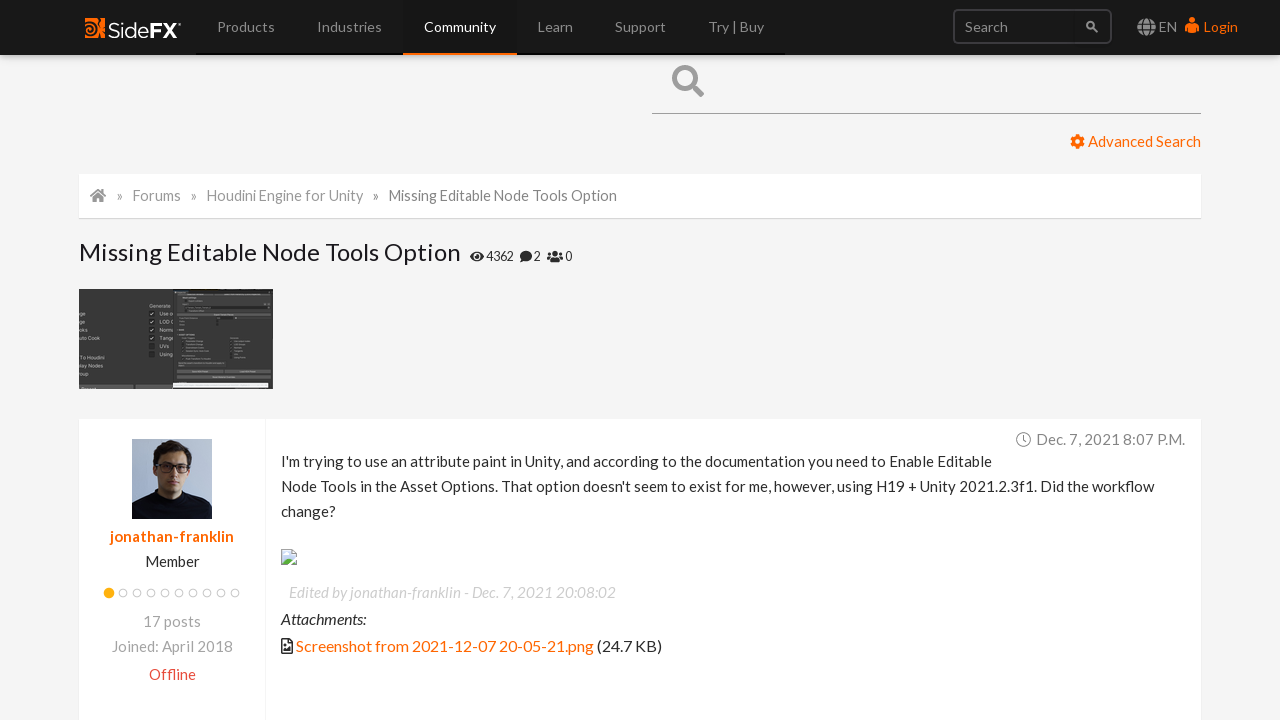

--- FILE ---
content_type: text/html; charset=utf-8
request_url: https://www.sidefx.com/forum/topic/82057/
body_size: 11507
content:

<!doctype html>
<html lang="en">


<head>

    
    <script nonce="cbtr6V1y0C37t9OYc+i4mg==">(function(w,d,s,l,i){w[l]=w[l]||[];w[l].push({'gtm.start':
    new Date().getTime(),event:'gtm.js'});var f=d.getElementsByTagName(s)[0],
    j=d.createElement(s),dl=l!='dataLayer'?'&l='+l:'';j.async=true;j.src=
    'https://www.googletagmanager.com/gtm.js?id='+i+dl;var n=d.querySelector('[nonce]');
    n&&j.setAttribute('nonce',n.nonce||n.getAttribute('nonce'));f.parentNode.insertBefore(j,f);
    })(window,document,'script','dataLayer','GTM-5TNSHCK');</script>
    

<meta http-equiv="Content-type" content="text/html; charset=utf-8">
<meta http-equiv="X-UA-Compatible" content="IE=edge">
<meta name="viewport" content="width=device-width, initial-scale=1.0">
<meta name="keywords" content="">
<meta name="description" property="og:description" content="">
<meta name="google-site-verification" content="CpSfgl412XOtwVzYMOp3ZfFPcZ6B7tp2zVo-bFP5W34" />
<title>Missing Editable Node Tools Option | Forums | SideFX</title>
<meta property="og:image" content="https://static.sidefx.com/images/apple-touch-icon.png">
<link rel="icon" href="https://static.sidefx.com/images/favicon.svg" type="image/svg+xml">
<link rel="icon" href="https://static.sidefx.com/images/favicon.ico" type="image/x-icon">
<link rel="apple-touch-icon" sizes="180x180" href="https://static.sidefx.com/images/apple-touch-icon.png">
<link rel="icon" sizes="180x180" href="https://static.sidefx.com/images/apple-touch-icon.png">
<link rel="mask-icon" href="https://static.sidefx.com/images/safari-pinned-tab.svg" color="#ff6600">


<script src="https://static.sidefx.com/js/jquery-1.12.0.min.js"></script>

<link href="https://static.sidefx.com/bundles/common-94f15095f04b67d91d20.min.css" rel="stylesheet" />



<link rel="stylesheet" href="https://static.sidefx.com/cartridge/css/cartridge.css">




    
    <link type="text/css" rel="stylesheet" href="https://static.sidefx.com/djangobb_forum/css/pygments.css" />
    <link type="text/css" rel="stylesheet" href="https://static.sidefx.com/css/materialize.min.css" />

    

<link rel="stylesheet" type="text/css" href="https://static.sidefx.com/css/slick-slider.css"/>


<script src="https://static.sidefx.com/bundles/common-94f15095f04b67d91d20.min.js" ></script>


<script src="https://static.sidefx.com/js/bootstrap.min.js"></script>
<script src="https://static.sidefx.com/js/flat-ui-pro.min.js"></script>

  
  <script src="https://static.sidefx.com/js/vue.min.js"></script>
  

 <script src="https://static.sidefx.com/js/keyboard-acc.min.js"></script>


    

    <script type="text/javascript" nonce="cbtr6V1y0C37t9OYc+i4mg==">
        var STATIC_URL = "https://static.sidefx.com/";
        var POST_PREVIEW_URL = "/forum/preview/";
    </script>
    

    
    <script type="text/javascript" nonce="cbtr6V1y0C37t9OYc+i4mg==">
        var shiftWindow = function() { scrollBy(0, -75) };
        window.addEventListener("hashchange", shiftWindow);
        function load() { if (window.location.hash) shiftWindow(); }
    </script>

<script src="https://static.sidefx.com/js/slick.min.js"></script>


<!--[if lt IE 9]>
<script src="https://static.sidefx.com/js/html5shiv.js"></script>
<script src="https://static.sidefx.com/js/respond.min.js"></script>
<![endif]-->


    <link rel="alternate" type="application/atom+xml" href="/forum/feeds/posts/" title="Latest posts on forum" />
    <link rel="alternate" type="application/atom+xml" href="/forum/feeds/topics/" title="Latest topics on forum" />
    

</head>

<body id="forum-theme-default">


  
  <noscript><iframe src="https://www.googletagmanager.com/ns.html?id=GTM-5TNSHCK"
  height="0" width="0" style="display:none;visibility:hidden" title="Google Tag Manager"></iframe></noscript>
  


<nav class="navbar navbar-inverse navbar-fixed-top" aria-label="SideFX Menu">
    
    <noscript>
      <div class="offline-warning">
        <img alt="This website requires a browser with javascript activated. Please enable javascript before continuing." src="https://static.sidefx.com/images/noscript-warning.png" />
      </div>
    </noscript>

    
      
      <div id="sfx-login-dialog" class="collapse dialog dialog-default">
          
<div class="container">
  <form method="post" id="top-login-form" class="form-inline login-form" action="/login/?next=/forum/topic/82057/">
    <input type="hidden" name="csrfmiddlewaretoken" value="h1qgWejmax0xvATFFGAuj4F5UaXVLeaTTWGXZzu3MMQ4o6XFA8wuMEc3NNyvExAE">
    <div class="form-group form-group">
      <input type="text" name="username" class="form-control login-field" id="sfx-login-username" placeholder="Username">
      <label class="login-field-icon fui-user" for="sfx-login-username"></label>
    </div>
    <div class="form-group form-group">
      <input type="password" name="password" class="form-control login-field" id="sfx-login-password" placeholder="Password" maxlength="4096">
      <label class="login-field-icon fui-lock" for="sfx-login-password"></label>
    </div>
    <input type="hidden" name="next" value="/forum/topic/82057/" />
    <input class="btn btn-primary-outline btn-wide" type="submit" value="Login" />
  </form>
  <div class="other">
    <small>
      <span >Forgot your password? &nbsp;&nbsp;<a href="/password/reset/">Click here</a></span> &nbsp;&nbsp;•&nbsp;&nbsp;
      <span >No account yet? &nbsp;&nbsp;<a href="/register/" class="register">Please Register</a></span> &nbsp;&nbsp;
      
        •&nbsp;&nbsp;
        <span >Or login using &nbsp;
            <a class="social-auth" href="/login/google-oauth2/?next=/forum/topic/82057/"><img src="https://static.sidefx.com/images/accounts/login/ico_google.svg"></a>
            <a class="social-auth" href="/login/facebook/?next=/forum/topic/82057/"><img src="https://static.sidefx.com/images/accounts/login/ico_facebook.png"></a>
            <a class="social-auth" href="/login/live/?next=/forum/topic/82057/"><img src="https://static.sidefx.com/images/accounts/login/ico_microsoft.png"></a>
            <a class="social-auth" href="/login/yahoo-oauth2/?next=/forum/topic/82057/"><img src="https://static.sidefx.com/images/accounts/login/ico_yahoo.png"></a>
        </span>
      
    </small>
  </div>
</div>
      </div>
      <div id="sfx-login" class="navbar-text pull-right">
      <span id="language_selector" data-toggle="modal" data-target="#languageModal" tabindex="4"><i class="fa fa-lg fa-globe" aria-hidden="true"></i> EN</span>
        <a class="text" href="#sfx-login-dialog" data-toggle="collapse" tabindex="5"><i class="fui-user"></i> Login</a>
      </div>
      
      

    <button type="button" class="navbar-toggle pull-left collapsed" data-toggle="collapse" data-target="#js-bootstrap-collapse">
      <span class="sr-only">Toggle Navigation</span>
      <span class="icon-bar top-bar"></span>
      <span class="icon-bar middle-bar"></span>
      <span class="icon-bar bottom-bar"></span>
    </button>

    <div class="container">
    <div class="navbar-header">
      
      <a class="navbar-left" href="/" tabindex="1"><img src="https://static.sidefx.com/images/ui/sfx_logo.svg" alt="SideFX Homepage"></a>
      
    </div>

    <div class="navbar-collapse collapse" id="js-bootstrap-collapse">
      

<form class="navbar-form navbar-right" action="/search/" name="searchform" id="search" role="search">
<div class="form-group">
    <div class="input-group">
        <input class="form-control" name="q" id="navbar_search_input" type="search" placeholder="Search">
        <span class="input-group-btn">
            <button type="submit" class="btn"><span class="fui-search"></span></button>
        </span>
    </div>
</div>
</form>
      
        
<ul id="acc-menubar"class="nav navbar-nav" role="menubar"><li id="top_menu_143" class="dropdown" role="none"><a role="menuitem" tabindex="3" aria-haspopup="true" aria-expanded="false"
        
        class="dropdown-toggle disabled" data-toggle="dropdown"
        >
            Products
        </a><ul class="dropdown-menu" role="menubar"><li id="top_menu_3633" class="dropdown dropdown-hover" role="none"><a role="menuitem" tabindex="-1"
        
        class="sub_active" data-toggle="dropdown" aria-haspopup="true" aria-expanded="false"
        >What&#x27;s New in H21</a><ul class="submenu" role="menu"><li id="top_menu_3633" role="none"><a role="menuitem" href="/products/whats-new-in-h21/" tabindex="-1" aria-haspopup="true" aria-expanded="false">
        Overview
    </a><li id="top_menu_3636"><a role="menuitem" href="/products/whats-new-in-h21/animation/">Animation</a></li><li id="top_menu_3637"><a role="menuitem" href="/products/whats-new-in-h21/rigging/">Rigging</a></li><li id="top_menu_3642"><a role="menuitem" href="/products/whats-new-in-h21/cfx/">CFX</a></li><li id="top_menu_3638"><a role="menuitem" href="/products/whats-new-in-h21/vfx/">VFX</a></li><li id="top_menu_3639"><a role="menuitem" href="/products/whats-new-in-h21/lookdev/">Lookdev</a></li><li id="top_menu_3640"><a role="menuitem" href="/products/whats-new-in-h21/copernicus/">Copernicus</a></li><li id="top_menu_3641"><a role="menuitem" href="/products/whats-new-in-h21/terrain-modeling/">Terrain &amp; Modeling</a></li></ul></li><li id="top_menu_3576" class="dropdown dropdown-hover" role="none"><a role="menuitem" tabindex="-1"
        
        class="sub_active" data-toggle="dropdown" aria-haspopup="true" aria-expanded="false"
        >Houdini</a><ul class="submenu" role="menu"><li id="top_menu_3576" role="none"><a role="menuitem" href="/products/houdini/" tabindex="-1" aria-haspopup="true" aria-expanded="false">
        Overview
    </a><li id="top_menu_3577"><a role="menuitem" href="/products/houdini/vfx/">VFX</a></li><li id="top_menu_3578"><a role="menuitem" href="/products/houdini/world-building/">World Building</a></li><li id="top_menu_3579"><a role="menuitem" href="/products/houdini/lookdev/">Lookdev</a></li><li id="top_menu_3580"><a role="menuitem" href="/products/houdini/characters/">Characters</a></li><li id="top_menu_3581"><a role="menuitem" href="/products/houdini/modeling/">Modeling</a></li><li id="top_menu_3582"><a role="menuitem" href="/products/houdini/pipeline-ai/">Pipeline &amp; AI</a></li></ul></li><li id="top_menu_1884" class="dropdown dropdown-hover" role="none"><a role="menuitem" tabindex="-1"
        
        class="sub_active" data-toggle="dropdown" aria-haspopup="true" aria-expanded="false"
        >Houdini Engine</a><ul class="submenu" role="menu"><li id="top_menu_1884" role="none"><a role="menuitem" href="/products/houdini-engine/" tabindex="-1" aria-haspopup="true" aria-expanded="false">
        Overview
    </a><li id="top_menu_1886"><a role="menuitem" href="/products/houdini-engine/plug-ins/">Engine Plug-Ins</a></li><li id="top_menu_1887"><a role="menuitem" href="/products/houdini-engine/batch/">Batch</a></li></ul></li><li id="top_menu_3481" class="dropdown dropdown-hover" role="none"><a role="menuitem" tabindex="-1"
        
        class="sub_active" data-toggle="dropdown" aria-haspopup="true" aria-expanded="false"
        >Karma Renderer</a><ul class="submenu" role="menu"><li id="top_menu_3481" role="none"><a role="menuitem" href="/products/karma/" tabindex="-1" aria-haspopup="true" aria-expanded="false">
        Overview
    </a><li id="top_menu_3509"><a role="menuitem" href="/products/karma/compare-karma/">Compare</a></li></ul></li><li id="top_menu_3465" class="dropdown dropdown-hover" role="none"><a role="menuitem" tabindex="-1"
        
        href="/products/compare/" role="menuitem"
        >Compare</a></li><li id="top_menu_3612" class="dropdown dropdown-hover" role="none"><a role="menuitem" tabindex="-1"
        
        href="/products/sidefx-labs/" role="menuitem"
        >SideFX Labs</a></li><li id="top_menu_3124" class="dropdown dropdown-hover" role="none"><a role="menuitem" tabindex="-1"
        
        href="/products/partners/" role="menuitem"
        >Partners</a></li></ul></li><li id="top_menu_1186" class="dropdown" role="none"><a role="menuitem" tabindex="3" aria-haspopup="true" aria-expanded="false"
        
        class="dropdown-toggle disabled" data-toggle="dropdown"
        >
            Industries
        </a><ul class="dropdown-menu" role="menubar"><li id="top_menu_1839" class="dropdown dropdown-hover" role="none"><a role="menuitem" tabindex="-1"
        
        href="/industries/filmtv/" role="menuitem"
        >Film &amp; TV</a></li><li id="top_menu_1853" class="dropdown dropdown-hover" role="none"><a role="menuitem" tabindex="-1"
        
        href="/industries/games/" role="menuitem"
        >Game Development</a></li><li id="top_menu_1854" class="dropdown dropdown-hover" role="none"><a role="menuitem" tabindex="-1"
        
        href="/industries/motion-graphics/" role="menuitem"
        >Motion Graphics</a></li><li id="top_menu_1855" class="dropdown dropdown-hover" role="none"><a role="menuitem" tabindex="-1"
        
        href="/industries/virtual-reality/" role="menuitem"
        >Virtual Reality</a></li><li id="top_menu_3563" class="dropdown dropdown-hover" role="none"><a role="menuitem" tabindex="-1"
        
        href="/industries/synthetic-data/" role="menuitem"
        >Synthetic Data for AI/ML</a></li></ul></li><li id="top_menu_2" class="dropdown" role="none"><a role="menuitem" tabindex="3" aria-haspopup="true" aria-expanded="false"
        
        class="dropdown-toggle disabled" data-toggle="dropdown"
        >
            Community
        </a><ul class="dropdown-menu" role="menubar"><li id="top_menu_1008" class="dropdown dropdown-hover" role="none"><a role="menuitem" tabindex="-1"
        
        href="/forum/" role="menuitem"
        >Forum</a></li><li id="top_menu_1018" class="dropdown dropdown-hover" role="none"><a role="menuitem" tabindex="-1"
        
        class="sub_active" data-toggle="dropdown" aria-haspopup="true" aria-expanded="false"
        >News Feed</a><ul class="submenu" role="menu"><li id="top_menu_1018" role="none"><a role="menuitem" href="/community/" tabindex="-1" aria-haspopup="true" aria-expanded="false">
        Overview
    </a><li id="top_menu_1377"><a role="menuitem" href="/community/section/stories/">Project Profiles</a></li><li id="top_menu_2652"><a role="menuitem" href="/community/section/event/">Houdini HIVE Events</a></li><li id="top_menu_3106"><a role="menuitem" href="/community/section/contest/">Contests &amp; Jams</a></li></ul></li><li id="top_menu_1007" class="dropdown dropdown-hover" role="none"><a role="menuitem" tabindex="-1"
        
        href="/gallery/" role="menuitem"
        >Gallery</a></li><li id="top_menu_1233" class="dropdown dropdown-hover" role="none"><a role="menuitem" tabindex="-1"
        
        href="/events/calendar/" role="menuitem"
        >Event Calendar</a></li><li id="top_menu_1314" class="dropdown dropdown-hover" role="none"><a role="menuitem" tabindex="-1"
        
        href="/user-groups/" role="menuitem"
        >User Groups</a></li><li id="top_menu_3456" class="dropdown dropdown-hover" role="none"><a role="menuitem" tabindex="-1"
        
        href="/profile/directory/" role="menuitem"
        >Artist Directory</a></li><li id="top_menu_3575" class="dropdown dropdown-hover" role="none"><a role="menuitem" tabindex="-1"
        
        href="https://sidefxhoudini.myshopify.com/" role="menuitem"
        >Houdini Merch Store</a></li></ul></li><li id="top_menu_231" class="dropdown" role="none"><a role="menuitem" tabindex="3" aria-haspopup="true" aria-expanded="false"
        
        class="dropdown-toggle disabled" data-toggle="dropdown"
        >
            Learn
        </a><ul class="dropdown-menu" role="menubar"><li id="top_menu_3441" class="dropdown dropdown-hover" role="none"><a role="menuitem" tabindex="-1"
        
        href="/learn-main-menu/start-here/" role="menuitem"
        >Start Here</a></li><li id="top_menu_1037" class="dropdown dropdown-hover" role="none"><a role="menuitem" tabindex="-1"
        
        href="/tutorials/" role="menuitem"
        >Tutorial Library</a></li><li id="top_menu_1817" class="dropdown dropdown-hover" role="none"><a role="menuitem" tabindex="-1"
        
        href="/learn/" role="menuitem"
        >Learning Paths</a></li><li id="top_menu_2450" class="dropdown dropdown-hover" role="none"><a role="menuitem" tabindex="-1"
        
        href="/contentlibrary/" role="menuitem"
        >Content Library</a></li><li id="top_menu_1375" class="dropdown dropdown-hover" role="none"><a role="menuitem" tabindex="-1"
        
        href="/learn/talks/" role="menuitem"
        >Talks &amp; Webinars</a></li><li id="top_menu_3407" class="dropdown dropdown-hover" role="none"><a role="menuitem" tabindex="-1"
        
        href="/learn/mylearning/" role="menuitem"
        >My Learning</a></li><li id="top_menu_3392" class="dropdown dropdown-hover" role="none"><a role="menuitem" tabindex="-1"
        
        href="/learn-main-menu/tech-demos/" role="menuitem"
        >Tech Demos</a></li><li id="top_menu_2102" class="dropdown dropdown-hover" role="none"><a role="menuitem" tabindex="-1"
        
        class="sub_active" data-toggle="dropdown" aria-haspopup="true" aria-expanded="false"
        >Education Programs</a><ul class="submenu" role="menu"><li id="top_menu_2102" role="none"><a role="menuitem" href="/education/education-programs/" tabindex="-1" aria-haspopup="true" aria-expanded="false">
        Overview
    </a><li id="top_menu_2104"><a role="menuitem" href="/education/education-programs/students/">Students</a></li><li id="top_menu_2105"><a role="menuitem" href="/education/education-programs/instructors/">Instructors</a></li><li id="top_menu_2106"><a role="menuitem" href="/education/education-programs/administrators/">Administrators</a></li><li id="top_menu_3554"><a role="menuitem" href="/schools/">List of Schools</a></li><li id="top_menu_3537"><a role="menuitem" href="/education/education-programs/resources/">Resources</a></li></ul></li></ul></li><li id="top_menu_118" class="dropdown" role="none"><a role="menuitem" tabindex="3" aria-haspopup="true" aria-expanded="false"
        
        class="dropdown-toggle disabled" data-toggle="dropdown"
        >
            Support
        </a><ul class="dropdown-menu" role="menubar"><li id="top_menu_3553" class="dropdown dropdown-hover" role="none"><a role="menuitem" tabindex="-1"
        
        href="/support-programs/" role="menuitem"
        >Customer Support</a></li><li id="top_menu_3569" class="dropdown dropdown-hover" role="none"><a role="menuitem" tabindex="-1"
        
        class="sub_active" data-toggle="dropdown" aria-haspopup="true" aria-expanded="false"
        >Licensing</a><ul class="submenu" role="menu"><li id="top_menu_3569" role="none"><a role="menuitem" href="/Support/licensing/" tabindex="-1" aria-haspopup="true" aria-expanded="false">
        Overview
    </a><li id="top_menu_3573"><a role="menuitem" href="/Support/licensing/commercial/">Commercial</a></li><li id="top_menu_3572"><a role="menuitem" href="/Support/licensing/indie/">Indie</a></li><li id="top_menu_3574"><a role="menuitem" href="/Support/licensing/education/">Education</a></li></ul></li><li id="top_menu_1004" class="dropdown dropdown-hover" role="none"><a role="menuitem" tabindex="-1"
        
        href="/faq/" role="menuitem"
        >Help Desk | FAQ</a></li><li id="top_menu_3654" class="dropdown dropdown-hover" role="none"><a role="menuitem" tabindex="-1"
        
        href="/Support/system-requirements/" role="menuitem"
        >H21 System Requirements</a></li><li id="top_menu_1006" class="dropdown dropdown-hover" role="none"><a role="menuitem" tabindex="-1"
        
        href="/docs/" role="menuitem"
        >Documentation</a></li><li id="top_menu_1005" class="dropdown dropdown-hover" role="none"><a role="menuitem" tabindex="-1"
        
        href="/changelog/" role="menuitem"
        >Changelog / Journal</a></li><li id="top_menu_491" class="dropdown dropdown-hover" role="none"><a role="menuitem" tabindex="-1"
        
        href="/bugs/submit/" role="menuitem"
        >Report a Bug/RFE</a></li></ul></li><li id="top_menu_168" class="dropdown" role="none"><a role="menuitem" tabindex="3" aria-haspopup="true" aria-expanded="false"
        
        class="dropdown-toggle disabled" data-toggle="dropdown"
        >
            Try | Buy
        </a><ul class="dropdown-menu" role="menubar"><li id="top_menu_3551" class="dropdown dropdown-hover" role="none"><a role="menuitem" tabindex="-1"
        
        href="/get/try-houdini/" role="menuitem"
        >Try</a></li><li id="top_menu_557" class="dropdown dropdown-hover" role="none"><a role="menuitem" tabindex="-1"
        
        href="/buy/" role="menuitem"
        >Buy</a></li><li id="top_menu_3352" class="dropdown dropdown-hover" role="none"><a role="menuitem" tabindex="-1"
        
        href="/download/" role="menuitem"
        >Download</a></li><li id="top_menu_1638" class="dropdown dropdown-hover" role="none"><a role="menuitem" tabindex="-1"
        
        href="/contact/" role="menuitem"
        >Contact Info</a></li></ul></li></ul>
      
    </div>

    </div>
</nav>





<div id="flex-main-content" class="">
 
    
      <div class="banner-pusher">&nbsp;</div>
    
    <div class="container">

        

        

    </div>

    <div class="container main-container">
        
    <a class="btn-floating ui-btn-top-hide"><i class="fa fa-chevron-up" aria-hidden="true"></i></a>

    

    <main id="content-main-wrapper">
      <div class="">
        <div id="content-main-inner" class="row">
          <div id="content-main" class="col s12 m12 l12 forum forum-posts">
            
                <div class="row">

                    <form id="general_search" class="col s12 m12 l6 offset-l6" action="/forum/search" method="get">

                        <input type="hidden" name="action" value="search">
                        <input type="hidden" name="search_in" value="all">
                        <input type="hidden" name="sort_by" value="0">
                        <input type="hidden" name="sort_dir" value="DESC">
                        <input type="hidden" name="forum" value="0">
                        <input type="hidden" name="show_as" value="topics">
                            
                            <div class="input-field top-search-bar">
                                <input id="id_keywords" name="keywords" type="text" class="validate"></input>
                                <a class="secondary-content" href="/forum/search" ><i class="fas fa-cog"></i> Advanced Search</a>                                
                                <label for="id_keywords"><i class="fa fa-search prefix"></i>&nbsp;</label>
                            </div>
                            

                    </form>
                </div>
            
            
    <div class="content-container no-padding">
        <div class="breadcrumbs count-4">
            <a href="/"><i class="fa fa-fw fa-home"></i></a>
            <a href="/forum/">Forums</a>
            <a href="/forum/50/">Houdini Engine for Unity</a>
            <a href="/forum/topic/82057/">Missing Editable Node Tools Option</a>
        </div>
    </div>


            
            
            

    
    
    <div class="forum-head">
        <h3 class="forum-head-title">
            Missing Editable Node Tools Option
        </h3>
        <span class="small">&nbsp;&nbsp;
            <i class="fa fa-eye" title="Views"></i> 4362 &nbsp;
            <i class="fa fa-comment" title="Replies"></i> 2 &nbsp;
            <i class="fa fa-users" title="Subscribers"></i> 0
        </span>
        
    </div>

	

    
    
    <div class="topic_slider">
        
        <div>
            <a href="/forum/post/353077/">
            
                <img data-lazy="https://media.sidefx.com/cache/af/a1/afa12ca0b30f79d7ac5769b1f7292519.png"/>
            
            </a>
        </div>
        
        <div>
            <a href="/forum/post/360963/">
            
                <img data-lazy="https://media.sidefx.com/cache/d0/3a/d03a34d4a2dc3aa2ccfb28376c8fdc08.png"/>
            
            </a>
        </div>
        
    </div>
    
    

    






	
        <div class="content-container forum-post no-padding" id="post-353077">
            <div class="row row-no-marg">
                <div class="col s12 m3 l2 forum-user">
                	<dl>
						<dt class="forum-user-avatar">
                            <a href="/profile/jonathan-franklin/">   
                                
                                <img src="https://media.sidefx.com/accounts/avatars/264561/resized/80/80/ab86a1e1ef70dff97959067b723c5c24.png" alt="User Avatar" />
                                
                            </a>
                        </dt>
	                	<dt class="forum-user-link"><a href="/profile/jonathan-franklin/" class="forum-username">jonathan-franklin</a></dt>
                        
							<dd class="forum-user-text">Member</dd>
						
						
							<dd class="forum-user-authority"><img src="https://static.sidefx.com/djangobb_forum/img/authority/vote1.png" alt="" /></dd>
						
                        
						
	                    <dd class="forum-user-posts"><span>17 posts</span></dd>
                        <dd class="forum-user-posts"><span>Joined: April 2018</span></dd>
						
						
	                    	<dd class="forum-user-status offline">Offline</dd>
	                    
	                </dl>
                </div>
                <div class="col s12 m9 l10 forum-post-container">
                    <div class="forum-post-date"><i class="fal fa-fw fa-clock"></i>&nbsp;<time datetime="2021-12-07T20:07:50-05:00">Dec. 7, 2021 8:07 p.m.</time></div>
                    <div class="forum-post-body restyle-lists">
                        I&#39;m trying to use an attribute paint in Unity, and according to the documentation you need to Enable Editable Node Tools in the Asset Options. That option doesn&#39;t seem to exist for me, however, using H19 + Unity 2021.2.3f1. Did the workflow change?<br/><br/><img src="/forum/attachment/a50a3fe8692d8135fd3a28a279a89c94e0180b21/">
                    </div>
					
						<div class="forum-post-edited">Edited by jonathan-franklin - <span class="capitalize">Dec. 7, 2021 20:08:02</span></div>
					
                    
                        
                            <p class="postedit forum-post-attachments"><em>Attachments: <br /></em>
                            
                            
                                <i class="far fa-file-image" aria-hidden="true"></i> <a href="/forum/attachment/a50a3fe8692d8135fd3a28a279a89c94e0180b21/">Screenshot from 2021-12-07 20-05-21.png</a> (24.7 KB)<br/>
                            
                            
                            </p>
                        
                    
					
						
					
                    <div class="forum-post-footer">
                        <div class="forum-post-reactions">
                        
                        
                        
                        
                        </div>
                        <div class="forum-post-action">
                        	
                            
                                <a href="/forum/misc/?action=report&amp;post_id=353077" class="btn-flat forum-btn-report"><i class="fa fa-fw fa-sm fa-exclamation"></i><span class="hide-on-small-only">&nbsp;Report</span></a>
                            
                            
                            
                            
                        </div>
                    </div>
                    <a href="#post-353077" class="forum-post-link" data-tooltip="Link to this post"><i class="fa fa-link"></i></a>

                </div>
            </div>
        </div>
	
        <div class="content-container forum-post no-padding" id="post-353151">
            <div class="row row-no-marg">
                <div class="col s12 m3 l2 forum-user">
                	<dl>
						<dt class="forum-user-avatar">
                            <a href="/profile/anthonyt2/">   
                                
                                <img src="https://www.gravatar.com/avatar/081be3af77fab87841645d97d72b7386/?s=80&amp;d=mp" alt="User Avatar" />
                                
                            </a>
                        </dt>
	                	<dt class="forum-user-link"><a href="/profile/anthonyt2/" class="forum-username">anthonyt2</a></dt>
                        
							<dd class="forum-user-text">Member</dd>
						
						
							<dd class="forum-user-authority"><img src="https://static.sidefx.com/djangobb_forum/img/authority/vote5.png" alt="" /></dd>
						
                        
						
	                    <dd class="forum-user-posts"><span>100 posts</span></dd>
                        <dd class="forum-user-posts"><span>Joined: Dec. 2020</span></dd>
						
						
	                    	<dd class="forum-user-status offline">Offline</dd>
	                    
	                </dl>
                </div>
                <div class="col s12 m9 l10 forum-post-container">
                    <div class="forum-post-date"><i class="fal fa-fw fa-clock"></i>&nbsp;<time datetime="2021-12-09T11:43:50-05:00">Dec. 9, 2021 11:43 a.m.</time></div>
                    <div class="forum-post-body restyle-lists">
                        Fixed in Houdini 19.0.464 and updated the &quot;Known issues&quot; page: <a href="https://www.sidefx.com/forum/topic/81539/" rel="nofollow noopener">https://www.sidefx.com/forum/topic/81539/</a> [<a href="http://www.sidefx.com" rel="nofollow" rel="nofollow noopener">www.sidefx.com</a>]
                    </div>
					
                    
                        
                    
					
						
					
                    <div class="forum-post-footer">
                        <div class="forum-post-reactions">
                        
                        
                        
                        
                        </div>
                        <div class="forum-post-action">
                        	
                            
                                <a href="/forum/misc/?action=report&amp;post_id=353151" class="btn-flat forum-btn-report"><i class="fa fa-fw fa-sm fa-exclamation"></i><span class="hide-on-small-only">&nbsp;Report</span></a>
                            
                            
                            
                            
                        </div>
                    </div>
                    <a href="#post-353151" class="forum-post-link" data-tooltip="Link to this post"><i class="fa fa-link"></i></a>

                </div>
            </div>
        </div>
	
        <div class="content-container forum-post no-padding" id="post-360963">
            <div class="row row-no-marg">
                <div class="col s12 m3 l2 forum-user">
                	<dl>
						<dt class="forum-user-avatar">
                            <a href="/profile/bastianlstrube/">   
                                
                                <img src="https://www.gravatar.com/avatar/e82c97d679772de0225d9a6c9b21539e/?s=80&amp;d=mp" alt="User Avatar" />
                                
                            </a>
                        </dt>
	                	<dt class="forum-user-link"><a href="/profile/bastianlstrube/" class="forum-username">bastianlstrube</a></dt>
                        
							<dd class="forum-user-text">Member</dd>
						
						
							<dd class="forum-user-authority"><img src="https://static.sidefx.com/djangobb_forum/img/authority/vote1.png" alt="" /></dd>
						
                        
						
	                    <dd class="forum-user-posts"><span>10 posts</span></dd>
                        <dd class="forum-user-posts"><span>Joined: April 2016</span></dd>
						
						
	                    	<dd class="forum-user-status offline">Offline</dd>
	                    
	                </dl>
                </div>
                <div class="col s12 m9 l10 forum-post-container">
                    <div class="forum-post-date"><i class="fal fa-fw fa-clock"></i>&nbsp;<time datetime="2022-03-23T10:41:25-04:00">March 23, 2022 10:41 a.m.</time></div>
                    <div class="forum-post-body restyle-lists">
                        EDIT: Nevermind! it showed up but can&#39;t be a paint curve SOP <img src="/static/djangobb_forum/img/smilies/sad.png" /><br/><br/>I am on 19.0.531 and still can&#39;t find the &quot;Enable Editable Node Tools&quot;.<br/>Is it not available in an object level hda?
                    </div>
					
						<div class="forum-post-edited">Edited by bastianlstrube - <span class="capitalize">March 23, 2022 10:51:33</span></div>
					
                    
                        
                            <p class="postedit forum-post-attachments"><em>Attachments: <br /></em>
                            
                            
                                <i class="far fa-file-image" aria-hidden="true"></i> <a href="/forum/attachment/16835ddf12b030d7b96e69700a133742000f9dc1/">2022-03-23_15-37.png</a> (79.6 KB)<br/>
                            
                            
                            </p>
                        
                    
					
						
					
                    <div class="forum-post-footer">
                        <div class="forum-post-reactions">
                        
                        
                        
                        
                        </div>
                        <div class="forum-post-action">
                        	
                            
                                <a href="/forum/misc/?action=report&amp;post_id=360963" class="btn-flat forum-btn-report"><i class="fa fa-fw fa-sm fa-exclamation"></i><span class="hide-on-small-only">&nbsp;Report</span></a>
                            
                            
                            
                            
                        </div>
                    </div>
                    <a href="#post-360963" class="forum-post-link" data-tooltip="Link to this post"><i class="fa fa-link"></i></a>

                </div>
            </div>
        </div>
	

	






	


    

    
        <div class="content-container no-padding">
            <ul class="forum-header">
                <li>
                    <dl>
                        <dt class="forum-stats-title"><i class="fa fa-fw fa-info"></i>Quick Links</dt>
                    </dl>
                </li>
            </ul>
            <div class="row row-no-marg">
                <div class="col s12 m12 l4">
                    <dl id="searchlinks" class="conl">
                        <dt><h6>Search links</h6></dt>
                        <dd><a href="/forum/search/?action=show_24h">Show recent posts</a></dd>
                        <dd><a href="/forum/search/?action=show_unanswered">Show unanswered posts</a></dd>
                        
                    </dl>
                </div>
                <div class="col s12 m12 l3">
                    
	

                </div>
                <div class="col s12 m12 l5">
                    
                    <form method="GET" class="forum-jumpto-select" action="/forum/">
                        <div class="input-field">
                            <select id="forum_id" onchange="window.location=('/forum/'+this.options[this.selectedIndex].value)">
                                <option value="" disabled selected>Jump to</option>
                                
                                    <optgroup label="Houdini">
                                        
                                            <option value="70">News</option>
                                        
                                            <option value="26">Houdini Indie and Apprentice</option>
                                        
                                            <option value="3">Houdini Lounge</option>
                                        
                                            <option value="4">Technical Discussion</option>
                                        
                                            <option value="28">Work in Progress</option>
                                        
                                            <option value="10">Houdini Learning Materials</option>
                                        
                                            <option value="72">BYOC + Illume</option>
                                        
                                            <option value="68">Houdini for Realtime</option>
                                        
                                            <option value="82">Solaris and Karma</option>
                                        
                                            <option value="104">Rigging</option>
                                        
                                            <option value="105">Animation</option>
                                        
                                            <option value="77">PDG/TOPs</option>
                                        
                                            <option value="114">Copernicus</option>
                                        
                                            <option value="9">The Orbolt Smart 3D Asset Store</option>
                                        
                                            <option value="60">Houdini Jobs</option>
                                        
                                            <option value="71">日本語フォーラム</option>
                                        
                                            <option value="81">Licensing</option>
                                        
                                    </optgroup>
                                
                                    <optgroup label="Houdini Engine">
                                        
                                            <option value="40">Houdini Engine API</option>
                                        
                                            <option value="51">Houdini Engine for Unreal</option>
                                        
                                            <option value="50">Houdini Engine for Unity</option>
                                        
                                            <option value="46">Houdini Engine for Maya</option>
                                        
                                            <option value="74">Houdini Engine for 3ds Max</option>
                                        
                                    </optgroup>
                                
                                    <optgroup label="Private">
                                        
                                    </optgroup>
                                
                                    <optgroup label="Contests">
                                        
                                            <option value="112">2025 Game Art Challenge</option>
                                        
                                            <option value="115">How to Houdini Tutorial Contest</option>
                                        
                                            <option value="111">Mardini 2025</option>
                                        
                                            <option value="103">Mardini 2023</option>
                                        
                                            <option value="106">H20 Tech Art Challenge</option>
                                        
                                            <option value="108">Mardini 2024</option>
                                        
                                            <option value="102">SideFX Labs Tech Art Challenge 2022</option>
                                        
                                            <option value="94">MARDINI Daily Art Challenge 2022</option>
                                        
                                            <option value="90">SideFX Labs Tech Art Challenge 2021</option>
                                        
                                            <option value="89">MARDINI Daily Challenge 2021</option>
                                        
                                            <option value="87">Nodevember 2020</option>
                                        
                                            <option value="86">HOULY Daily Challenge</option>
                                        
                                    </optgroup>
                                
                                    <optgroup label="3rd Party Software and Tools">
                                        
                                            <option value="80">3rd Party</option>
                                        
                                            <option value="44">SI Users</option>
                                        
                                    </optgroup>
                                
                            </select>
                        </div>
                    </form>
                    
                </div>
            </div>
        </div>
    


          </div>
        </div>
      </div>
    </main>


    </div>



  
</div>

  


  

<footer class="bottom-menu bottom-menu-inverse is-section">

<div class="container">
    <div class="row">
        
          

<div class="col-md-2 col-sm-2"><h5 class="title">PRODUCTS <i class="visible-xs pull-right fui-plus"></i></h5><ul class="hidden-xs bottom-menu-list"><li><a href="/products/houdini/">Houdini</a></li><li><a href="/products/houdini-engine/">Houdini Engine</a></li><li><a href="/products/karma/">Karma Renderer</a></li></ul></div><div class="col-md-2 col-sm-2"><h5 class="title">LEARN <i class="visible-xs pull-right fui-plus"></i></h5><ul class="hidden-xs bottom-menu-list"><li><a href="/tutorials/">Tutorial Library</a></li><li><a href="/learn/">Learning Paths</a></li><li><a href="/learn/talks/">Talks &amp; Webinars</a></li><li><a href="/education/education-programs/">Education Programs</a></li></ul></div><div class="col-md-2 col-sm-2"><h5 class="title">SUPPORT <i class="visible-xs pull-right fui-plus"></i></h5><ul class="hidden-xs bottom-menu-list"><li><a href="/support-programs/">Customer Support</a></li><li><a href="/faq/">Help Desk | FAQ</a></li><li><a href="/Support/system-requirements/">H21 System Requirements</a></li><li><a href="/docs/">Documentation</a></li><li><a href="/bugs/submit/">Report a Bug/RFE</a></li></ul></div><div class="col-md-2 col-sm-2"><h5 class="title">LEGAL <i class="visible-xs pull-right fui-plus"></i></h5><ul class="hidden-xs bottom-menu-list"><li><a href="/legal/terms-and-conditions/">Terms of Use</a></li><li><a href="/legal/privacy-policy/">Privacy Policy</a></li><li><a href="/legal/license-agreement/">License Agreement</a></li><li><a href="/legal/accessibility/">Accessibility</a></li><li><a href="/responsible-disclosure-program/">Responsible Disclosure Program</a></li></ul></div><div class="col-md-2 col-sm-2"><h5 class="title">COMPANY <i class="visible-xs pull-right fui-plus"></i></h5><ul class="hidden-xs bottom-menu-list"><li><a href="/company/about-sidefx/">About SideFX</a></li><li><a href="/company/careers/">Careers</a></li><li><a href="/company/press/">Press</a></li><li><a href="https://sidefxhoudini.myshopify.com/">Houdini Merch Store</a></li><li><a href="/company/internships/">Internships</a></li><li><a href="/company/contact-us/">Contact Info</a></li></ul></div>
        
    </div>
</div>

<div class="footnote row">
      <span class="copyright col-md-6">Copyright © SideFX 2026. All Rights Reserved.</span>
      
      <ul class="bottom-menu-iconic-list col-md-6 text-right">
          <li><a href="https://www.facebook.com/Houdini3D/" aria-label="SideFX on Facebook"><i aria-hidden="true" role="presentation" class="fab fa-facebook fa-lg"></i></a></li>
          <li><a href="https://twitter.com/sidefx" aria-label="SideFX on Twitter"><i aria-hidden="true" role="presentation" class="fab fa-x-twitter fa-lg"></i></a></li>
          <li><a href="https://www.instagram.com/sidefxhoudini/" aria-label="SideFX on Instagram"><i aria-hidden="true" role="presentation" class="fab fa-instagram fa-lg"></i></a></li>
          <li><a href="https://bsky.app/profile/sidefx.bsky.social" aria-label="SideFX on Bluesky"><i aria-hidden="true" role="presentation" class="fab fa-bluesky fa-lg"></i></a></li>
          <li><a href="https://www.meetup.com/pro/houdini/" aria-label="SideFX Meetups"><i aria-hidden="true" role="presentation" class="fab fa-meetup fa-lg"></i></a></li>
          <li><a href="https://vimeo.com/goprocedural" aria-label="SideFX on Vimeo"><i aria-hidden="true" role="presentation" class="fab fa-vimeo fa-lg"></i></a></li>
          <li><a href="https://www.youtube.com/user/houdini3d" aria-label="SideFX on Youtube"><i aria-hidden="true" role="presentation" class="fab fa-youtube fa-lg"></i></a></li>
          <li><a href="https://www.linkedin.com/company/side-effects-software" aria-label="SideFX on Linkedin"><i aria-hidden="true" role="presentation" class="fab fa-linkedin fa-lg"></i></a></li>
      </ul>
      
</div>

</footer>













    <!-- Global site tag (gtag.js) - Google Analytics -->
    <script async src="https://www.googletagmanager.com/gtag/js?id=G-168H7NMCYC"></script>
    <script nonce="cbtr6V1y0C37t9OYc+i4mg==">
      window.dataLayer = window.dataLayer || [];
      function gtag(){dataLayer.push(arguments);}
      gtag('js', new Date());
      gtag('config', 'G-168H7NMCYC', {
        'custom_map': {'dimension1': 'Author'},
        
        'allow_google_signals': false,
        'allow_ad_personalization_signals': false,
      });
      
    </script>

    <!-- Vimeo Analytics -->
    <script type="text/javascript" defer="defer" src="https://extend.vimeocdn.com/ga/1723479.js"></script>
    <!-- End of Vimeo Analysitcs -->

    <!-- Facebook Pixel Code -->
    <script nonce="cbtr6V1y0C37t9OYc+i4mg==">
    !function(f,b,e,v,n,t,s){if(f.fbq)return;n=f.fbq=function(){n.callMethod?
    n.callMethod.apply(n,arguments):n.queue.push(arguments)};if(!f._fbq)f._fbq=n;
    n.push=n;n.loaded=!0;n.version='2.0';n.queue=[];t=b.createElement(e);t.async=!0;
    t.src=v;s=b.getElementsByTagName(e)[0];s.parentNode.insertBefore(t,s)}(window,
    document,'script','https://connect.facebook.net/en_US/fbevents.js');

    fbq('init', '364163793745190');
    fbq('track', "PageView");</script>
    <noscript><img height="1" width="1" style="display:none"
    src="https://www.facebook.com/tr?id=364163793745190&ev=PageView&noscript=1"
    /></noscript>
    <!-- End Facebook Pixel Code -->



<script type="text/javascript" nonce="cbtr6V1y0C37t9OYc+i4mg==">
  
  const csrftoken = 'h1qgWejmax0xvATFFGAuj4F5UaXVLeaTTWGXZzu3MMQ4o6XFA8wuMEc3NNyvExAE';
	// top menu highlight
    
    page_parent = 2;
    

    if (page_parent != null) {
        item = $('#top_menu_'+page_parent);
        item.addClass('active');
    }

    // jQuery plugin to prevent double submission of forms
    jQuery.fn.preventDoubleSubmission = function() {
      $(this).on('submit',function(e){
        var $form = $(this);
        if ($form.data('submitted') === true) {
          // Previously submitted - don't submit again
          e.preventDefault();
        } else {
          // Mark it so that the next submit can be ignored
          $form.data('submitted', true);
        }
      });
      // Keep chainability
      return this;
    };
</script>
<script type="text/javascript" nonce="cbtr6V1y0C37t9OYc+i4mg==">
$(function() {
    // Header: top menu highlight
    
      $('#top_menu_1008').addClass('active');
      
      page_parent = 2;
      $('#top_menu_2').addClass('active');
      
    

    // Footer
    $("footer .title").click(function(e) {
        if (!$(e.target).closest("ul").length) {
            $(this).next().toggleClass("hidden-xs")
        }
    })
    ////////
    // Flat-ui checkboxes
    $('[data-toggle="checkbox"]').radiocheck();
    $('[data-toggle="radio"]').radiocheck();
    // Flat-ui selects
    $(".select").select2();
    $('.select-search').select2({dropdownCssClass: 'show-select-search'});
    // Focus state for append/prepend inputs
    $('.input-group').on('focus', '.form-control', function () {
      $(this).closest('.input-group, .form-group').addClass('focus');
    }).on('blur', '.form-control', function () {
      $(this).closest('.input-group, .form-group').removeClass('focus');
    });
    // When removing uploaded file, check the deletion checkbox for
    // crispy-flat-ui/image-upload-field.html
    $('.clear-file').click(function() {
      delete_input_id = $(this).attr('data-delete-input-id');
      $('#'+delete_input_id).prop('checked', true);
    });
    $('.file-selector').change(function() {
      if ($(this).val() != ''){
        delete_input_id = $(this).attr('data-delete-input-id');
        $('#'+delete_input_id).prop('checked', false);
      }
    });
    /////////

    
});


  // Prevent double submit of login form
  $('#top-login-form').preventDoubleSubmission();

</script>

<script type="text/javascript" nonce="cbtr6V1y0C37t9OYc+i4mg==">
  var menubar = new Menubar(document.getElementById('acc-menubar'));
  menubar.init();

</script>


<script src="https://static.sidefx.com/djangobb_forum/js/materialize.min.js"></script>
<script src="https://static.sidefx.com/djangobb_forum/js/forum-main.js"></script>
<script src="https://static.sidefx.com/js/hover-v2.js"></script>
<script type="text/javascript" nonce="cbtr6V1y0C37t9OYc+i4mg==">
    $('.single-submit').preventDoubleSubmission();
</script>

<script type="text/html" id="attachment-template" nonce="cbtr6V1y0C37t9OYc+i4mg==">
<div id="item-__prefix__" class="row">
	<div class="file-field input-field col s12 m11">
		<div class="waves-effect waves-light btn">
	    	<span><i class="fa fa-upload" aria-hidden="true"></i></span>
	    	<input type="file" name="attachments-__prefix__-path" id="id_attachments-__prefix__-path">
	    </div>
	    <div class="file-path-wrapper">
	    	<input class="file-path validate" type="text" disabled>
	  	</div>
	</div>
	<div class="input-field col s12 m1 center-align">
        <input id="id_attachments-__prefix__-DELETE" name="attachments-__prefix__-DELETE" type="hidden"/>
        <label data-item="item-__prefix__" class="js-attachment-delete" for="id_attachments-__prefix__-DELETE"><i class="fa fa-lg fa-times" aria-hidden="true"></i></label>
        <div data-item="item-__prefix__" class="js-insert-attach-bbcode insert-attach-bbcode btn-flat btn-xs">insert</div>
    </div>
</div>
</script>
<script type="text/javascript" nonce="cbtr6V1y0C37t9OYc+i4mg==">
$(document).ready(function() {
	$('#btn-add-attachment').click(function(ev) {
	    ev.preventDefault();
	    var count = $('#attachments-form').children().length;
	    var tmplMarkup = $('#attachment-template').html();
	    var compiledTmpl = tmplMarkup.replace(/__prefix__/g, count);
	    $('span#attachments-form').append(compiledTmpl);

	    // update form count
	    $('#id_attachments-TOTAL_FORMS').attr('value', count+1);
	});


	function insertTextAtCursor(el, text) {
		var val = el.value, endIndex, range, doc = el.ownerDocument;
		if (typeof el.selectionStart == "number"
				&& typeof el.selectionEnd == "number") {
			endIndex = el.selectionEnd;
			el.value = val.slice(0, endIndex) + text + val.slice(endIndex);
			el.selectionStart = el.selectionEnd = endIndex + text.length;
		} else if (doc.selection != "undefined" && doc.selection.createRange) {
			el.focus();
			range = doc.selection.createRange();
			range.collapse(false);
			range.text = text;
			range.select();
		}
	}

	document.getElementById("id_body").ondrop = (evt) => {
		evt.preventDefault()

		const file = evt.dataTransfer.files[0];
		addImageAttachment(file)
	}

	document.getElementById("id_body").onpaste = (evt) => {
		const dT = evt.clipboardData || window.clipboardData;
		const file = dT.files[0];
		addImageAttachment(file)
	}

	function addImageAttachment(file) {
		// If the pasted data was not a file (e.g. a regular text paste), then
		// there is nothing that needs to be done for attaching images
		if (!file) {
			return;
		}

		// If user cancels the prompt, then nothing more needs to be done
		let filename = prompt('Paste image as attachment?', 'Enter a filename')
		if (filename === null) {
			return;
		}

		var testFilename = file.name
		fileExtensionArray = testFilename.split('.')

		let completeFilename;
		if (fileExtensionArray.length > 1) {
			// Use the same file extension from the original, if it exists
			var fileExtension = fileExtensionArray.pop()
			completeFilename = filename.split(' ').join('_') + '.' + fileExtension
		} else {
			completeFilename = filename
		}

		// Recreate the file, because file objects cannot be modified
		const renamedFile = new File([file], completeFilename, {
			type: file.type
		})
		const dataTransfer = new DataTransfer()
		dataTransfer.items.add(renamedFile)

		var count = $('#attachments-form').children().length;
		
		// If there is NO empty attachment form ready to accept our pasted asset 
		// (i.e. we already have one or more attachments pending upload), we 
		// create an additional form entry
		if (document.getElementById(`id_attachments-${count-1}-path`).files.length > 0) {
			var tmplMarkup = $('#attachment-template').html();
			var compiledTmpl = tmplMarkup.replace(/__prefix__/g, count);
			$('span#attachments-form').append(compiledTmpl);
			// Update form count
			$('#id_attachments-TOTAL_FORMS').attr('value', count+1);
			count += 1;
		}

		// Add the file directly to the relevant input
		var fileInputElementName = `id_attachments-${count-1}-path`
		document.getElementById(fileInputElementName).files = dataTransfer.files

		// Update the filename displayed to users
		var targetDiv = document.getElementById(`item-${count-1}`).getElementsByClassName("file-path")[0];
		targetDiv.value = renamedFile.name

		// Add [attach] tags to have images show up inline in text body
		var textObj = document.getElementById('id_body');
		insertTextAtCursor(textObj, '[attach]' + renamedFile.name + '[/attach]');

		// Open the attachment collapsible-header (if not already open) 
		// to show that a new image has been pasted and attached
		const attachmentHeader = document.getElementById("attachment-header")
		if (!(attachmentHeader.classList.contains('active'))) {
			attachmentHeader.click();
		}
	};

	$('body').on('click', ".js-insert-attach-bbcode", function() {
		var itemID = $(this).data('item')
		if ($('#' + itemID + ' .file-field .file-path').length > 0)
            var imgName = $('#' + itemID + ' .file-field .file-path').val(); //new file
        else
            var imgName = $('#' + itemID + ' .file-field a').text();
        paste("[attach]"+imgName+"[/attach]\n");
    });

	$('body').on('click', '.js-attachment-delete', function() {
		var itemID = $(this).data('item')
		$('#' + this.htmlFor).val('on')
		$('#' + itemID).hide()
	});
});
</script>
<script src="https://static.sidefx.com/js/slick.min.js"></script>
<script type="text/javascript" nonce="cbtr6V1y0C37t9OYc+i4mg==">

$('.topic_slider').slick({
  dots: true,
  infinite: false,
  speed: 300,
  slidesToShow: 12,
  slidesToScroll: 12,
  responsive: [
    {
      breakpoint: 1024,
      settings: {
        slidesToShow: 6,
        slidesToScroll: 6,
        infinite: true,
        dots: true
      }
    },
    {
      breakpoint: 600,
      settings: {
        slidesToShow: 6,
        slidesToScroll: 6
      }
    },
    {
      breakpoint: 480,
      settings: {
        slidesToShow: 2,
        slidesToScroll: 2
      }
    }
  ]
});

$.fn.exists = function () {
    return this.length !== 0;
}


</script>






<script type="text/javascript" nonce="cbtr6V1y0C37t9OYc+i4mg==">
$(document).ready(function(){$('#language_selector_form').change(function(){this.submit();});$('#language_selector_form .modal-footer').hide();});
</script>
<!-- Modal -->
<div class="modal fade" id="languageModal" tabindex="-1" role="dialog" aria-labelledby="myModalLabel" aria-hidden="true">
  <div class="modal-dialog">
    <div class="modal-content">
      <div class="modal-header">
        <button type="button" class="close fui-cross" data-dismiss="modal" aria-hidden="true"></button>
        <h4 class="modal-title" id="myModalLabel">Choose language</h4>
      </div>

      <form action="/i18n/" method="post" id="language_selector_form">
        <div class="modal-body">
            <input type="hidden" name="csrfmiddlewaretoken" value="h1qgWejmax0xvATFFGAuj4F5UaXVLeaTTWGXZzu3MMQ4o6XFA8wuMEc3NNyvExAE">
            <div class="form-group">
              
              <select name="language" class="form-control select select-sidefx">
                
                <option value="en"
                selected="selected">
                English
                </option>
                
                <option value="ja"
                >
                日本語
                </option>
                
              </select>
            </div>
        </div>

        <div class="modal-footer">
          <input type="submit" class="btn btn-primary" value="Change" />
        </div>

      </form>

    </div>
  </div>
</div>


</body>
</html>
